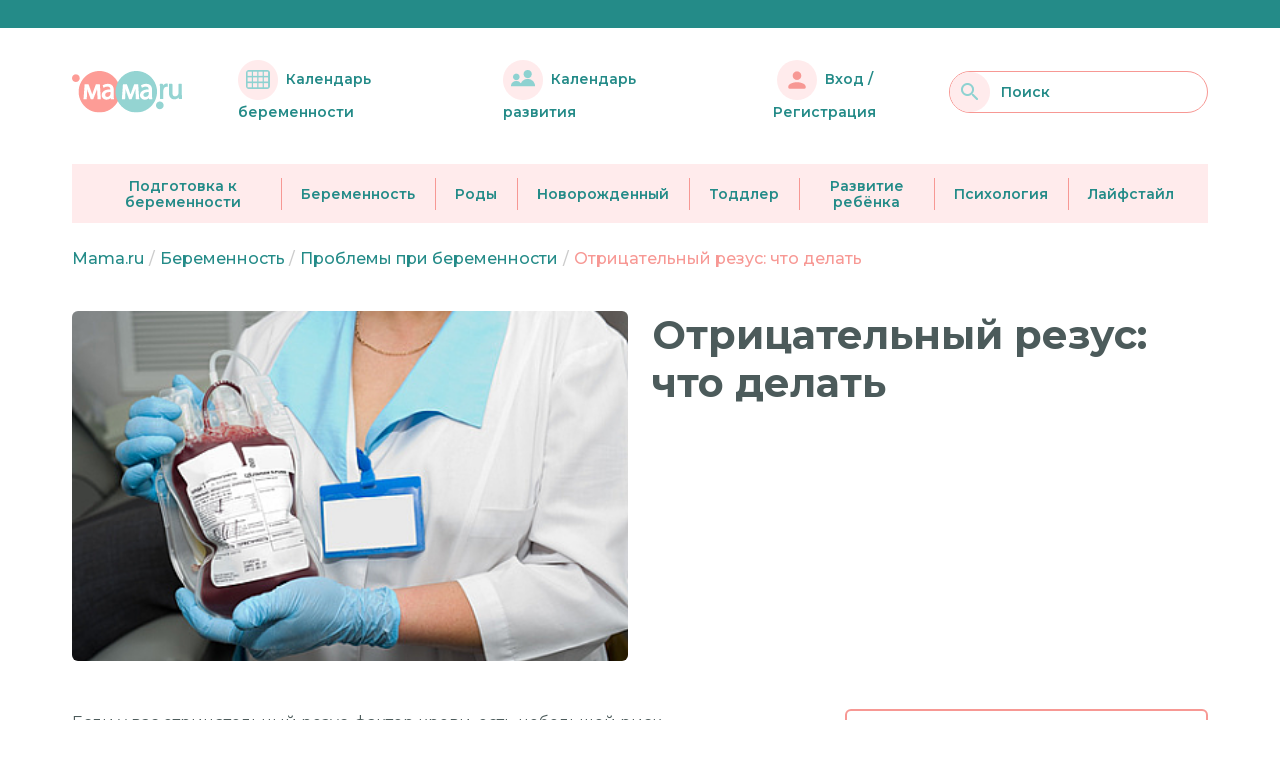

--- FILE ---
content_type: text/css; charset=utf-8
request_url: https://mama.ru/_nuxt/MedicalApproval.DH18dVN6.css
body_size: -525
content:
.image-author_container[data-v-8df2f039]{height:42px;overflow:hidden;text-align:center;width:42px}
